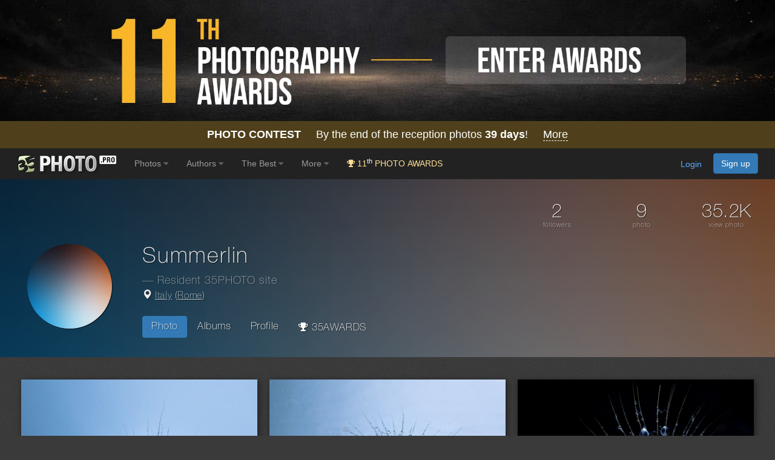

--- FILE ---
content_type: text/html; charset=utf-8
request_url: https://www.google.com/recaptcha/api2/anchor?ar=1&k=6LdUgIoUAAAAAH_SCEapGU3gnyBnaXR0IcKKFd-F&co=aHR0cHM6Ly8zNXBob3RvLnBybzo0NDM.&hl=en&v=PoyoqOPhxBO7pBk68S4YbpHZ&size=invisible&anchor-ms=20000&execute-ms=30000&cb=g365yjwd7v8n
body_size: 48648
content:
<!DOCTYPE HTML><html dir="ltr" lang="en"><head><meta http-equiv="Content-Type" content="text/html; charset=UTF-8">
<meta http-equiv="X-UA-Compatible" content="IE=edge">
<title>reCAPTCHA</title>
<style type="text/css">
/* cyrillic-ext */
@font-face {
  font-family: 'Roboto';
  font-style: normal;
  font-weight: 400;
  font-stretch: 100%;
  src: url(//fonts.gstatic.com/s/roboto/v48/KFO7CnqEu92Fr1ME7kSn66aGLdTylUAMa3GUBHMdazTgWw.woff2) format('woff2');
  unicode-range: U+0460-052F, U+1C80-1C8A, U+20B4, U+2DE0-2DFF, U+A640-A69F, U+FE2E-FE2F;
}
/* cyrillic */
@font-face {
  font-family: 'Roboto';
  font-style: normal;
  font-weight: 400;
  font-stretch: 100%;
  src: url(//fonts.gstatic.com/s/roboto/v48/KFO7CnqEu92Fr1ME7kSn66aGLdTylUAMa3iUBHMdazTgWw.woff2) format('woff2');
  unicode-range: U+0301, U+0400-045F, U+0490-0491, U+04B0-04B1, U+2116;
}
/* greek-ext */
@font-face {
  font-family: 'Roboto';
  font-style: normal;
  font-weight: 400;
  font-stretch: 100%;
  src: url(//fonts.gstatic.com/s/roboto/v48/KFO7CnqEu92Fr1ME7kSn66aGLdTylUAMa3CUBHMdazTgWw.woff2) format('woff2');
  unicode-range: U+1F00-1FFF;
}
/* greek */
@font-face {
  font-family: 'Roboto';
  font-style: normal;
  font-weight: 400;
  font-stretch: 100%;
  src: url(//fonts.gstatic.com/s/roboto/v48/KFO7CnqEu92Fr1ME7kSn66aGLdTylUAMa3-UBHMdazTgWw.woff2) format('woff2');
  unicode-range: U+0370-0377, U+037A-037F, U+0384-038A, U+038C, U+038E-03A1, U+03A3-03FF;
}
/* math */
@font-face {
  font-family: 'Roboto';
  font-style: normal;
  font-weight: 400;
  font-stretch: 100%;
  src: url(//fonts.gstatic.com/s/roboto/v48/KFO7CnqEu92Fr1ME7kSn66aGLdTylUAMawCUBHMdazTgWw.woff2) format('woff2');
  unicode-range: U+0302-0303, U+0305, U+0307-0308, U+0310, U+0312, U+0315, U+031A, U+0326-0327, U+032C, U+032F-0330, U+0332-0333, U+0338, U+033A, U+0346, U+034D, U+0391-03A1, U+03A3-03A9, U+03B1-03C9, U+03D1, U+03D5-03D6, U+03F0-03F1, U+03F4-03F5, U+2016-2017, U+2034-2038, U+203C, U+2040, U+2043, U+2047, U+2050, U+2057, U+205F, U+2070-2071, U+2074-208E, U+2090-209C, U+20D0-20DC, U+20E1, U+20E5-20EF, U+2100-2112, U+2114-2115, U+2117-2121, U+2123-214F, U+2190, U+2192, U+2194-21AE, U+21B0-21E5, U+21F1-21F2, U+21F4-2211, U+2213-2214, U+2216-22FF, U+2308-230B, U+2310, U+2319, U+231C-2321, U+2336-237A, U+237C, U+2395, U+239B-23B7, U+23D0, U+23DC-23E1, U+2474-2475, U+25AF, U+25B3, U+25B7, U+25BD, U+25C1, U+25CA, U+25CC, U+25FB, U+266D-266F, U+27C0-27FF, U+2900-2AFF, U+2B0E-2B11, U+2B30-2B4C, U+2BFE, U+3030, U+FF5B, U+FF5D, U+1D400-1D7FF, U+1EE00-1EEFF;
}
/* symbols */
@font-face {
  font-family: 'Roboto';
  font-style: normal;
  font-weight: 400;
  font-stretch: 100%;
  src: url(//fonts.gstatic.com/s/roboto/v48/KFO7CnqEu92Fr1ME7kSn66aGLdTylUAMaxKUBHMdazTgWw.woff2) format('woff2');
  unicode-range: U+0001-000C, U+000E-001F, U+007F-009F, U+20DD-20E0, U+20E2-20E4, U+2150-218F, U+2190, U+2192, U+2194-2199, U+21AF, U+21E6-21F0, U+21F3, U+2218-2219, U+2299, U+22C4-22C6, U+2300-243F, U+2440-244A, U+2460-24FF, U+25A0-27BF, U+2800-28FF, U+2921-2922, U+2981, U+29BF, U+29EB, U+2B00-2BFF, U+4DC0-4DFF, U+FFF9-FFFB, U+10140-1018E, U+10190-1019C, U+101A0, U+101D0-101FD, U+102E0-102FB, U+10E60-10E7E, U+1D2C0-1D2D3, U+1D2E0-1D37F, U+1F000-1F0FF, U+1F100-1F1AD, U+1F1E6-1F1FF, U+1F30D-1F30F, U+1F315, U+1F31C, U+1F31E, U+1F320-1F32C, U+1F336, U+1F378, U+1F37D, U+1F382, U+1F393-1F39F, U+1F3A7-1F3A8, U+1F3AC-1F3AF, U+1F3C2, U+1F3C4-1F3C6, U+1F3CA-1F3CE, U+1F3D4-1F3E0, U+1F3ED, U+1F3F1-1F3F3, U+1F3F5-1F3F7, U+1F408, U+1F415, U+1F41F, U+1F426, U+1F43F, U+1F441-1F442, U+1F444, U+1F446-1F449, U+1F44C-1F44E, U+1F453, U+1F46A, U+1F47D, U+1F4A3, U+1F4B0, U+1F4B3, U+1F4B9, U+1F4BB, U+1F4BF, U+1F4C8-1F4CB, U+1F4D6, U+1F4DA, U+1F4DF, U+1F4E3-1F4E6, U+1F4EA-1F4ED, U+1F4F7, U+1F4F9-1F4FB, U+1F4FD-1F4FE, U+1F503, U+1F507-1F50B, U+1F50D, U+1F512-1F513, U+1F53E-1F54A, U+1F54F-1F5FA, U+1F610, U+1F650-1F67F, U+1F687, U+1F68D, U+1F691, U+1F694, U+1F698, U+1F6AD, U+1F6B2, U+1F6B9-1F6BA, U+1F6BC, U+1F6C6-1F6CF, U+1F6D3-1F6D7, U+1F6E0-1F6EA, U+1F6F0-1F6F3, U+1F6F7-1F6FC, U+1F700-1F7FF, U+1F800-1F80B, U+1F810-1F847, U+1F850-1F859, U+1F860-1F887, U+1F890-1F8AD, U+1F8B0-1F8BB, U+1F8C0-1F8C1, U+1F900-1F90B, U+1F93B, U+1F946, U+1F984, U+1F996, U+1F9E9, U+1FA00-1FA6F, U+1FA70-1FA7C, U+1FA80-1FA89, U+1FA8F-1FAC6, U+1FACE-1FADC, U+1FADF-1FAE9, U+1FAF0-1FAF8, U+1FB00-1FBFF;
}
/* vietnamese */
@font-face {
  font-family: 'Roboto';
  font-style: normal;
  font-weight: 400;
  font-stretch: 100%;
  src: url(//fonts.gstatic.com/s/roboto/v48/KFO7CnqEu92Fr1ME7kSn66aGLdTylUAMa3OUBHMdazTgWw.woff2) format('woff2');
  unicode-range: U+0102-0103, U+0110-0111, U+0128-0129, U+0168-0169, U+01A0-01A1, U+01AF-01B0, U+0300-0301, U+0303-0304, U+0308-0309, U+0323, U+0329, U+1EA0-1EF9, U+20AB;
}
/* latin-ext */
@font-face {
  font-family: 'Roboto';
  font-style: normal;
  font-weight: 400;
  font-stretch: 100%;
  src: url(//fonts.gstatic.com/s/roboto/v48/KFO7CnqEu92Fr1ME7kSn66aGLdTylUAMa3KUBHMdazTgWw.woff2) format('woff2');
  unicode-range: U+0100-02BA, U+02BD-02C5, U+02C7-02CC, U+02CE-02D7, U+02DD-02FF, U+0304, U+0308, U+0329, U+1D00-1DBF, U+1E00-1E9F, U+1EF2-1EFF, U+2020, U+20A0-20AB, U+20AD-20C0, U+2113, U+2C60-2C7F, U+A720-A7FF;
}
/* latin */
@font-face {
  font-family: 'Roboto';
  font-style: normal;
  font-weight: 400;
  font-stretch: 100%;
  src: url(//fonts.gstatic.com/s/roboto/v48/KFO7CnqEu92Fr1ME7kSn66aGLdTylUAMa3yUBHMdazQ.woff2) format('woff2');
  unicode-range: U+0000-00FF, U+0131, U+0152-0153, U+02BB-02BC, U+02C6, U+02DA, U+02DC, U+0304, U+0308, U+0329, U+2000-206F, U+20AC, U+2122, U+2191, U+2193, U+2212, U+2215, U+FEFF, U+FFFD;
}
/* cyrillic-ext */
@font-face {
  font-family: 'Roboto';
  font-style: normal;
  font-weight: 500;
  font-stretch: 100%;
  src: url(//fonts.gstatic.com/s/roboto/v48/KFO7CnqEu92Fr1ME7kSn66aGLdTylUAMa3GUBHMdazTgWw.woff2) format('woff2');
  unicode-range: U+0460-052F, U+1C80-1C8A, U+20B4, U+2DE0-2DFF, U+A640-A69F, U+FE2E-FE2F;
}
/* cyrillic */
@font-face {
  font-family: 'Roboto';
  font-style: normal;
  font-weight: 500;
  font-stretch: 100%;
  src: url(//fonts.gstatic.com/s/roboto/v48/KFO7CnqEu92Fr1ME7kSn66aGLdTylUAMa3iUBHMdazTgWw.woff2) format('woff2');
  unicode-range: U+0301, U+0400-045F, U+0490-0491, U+04B0-04B1, U+2116;
}
/* greek-ext */
@font-face {
  font-family: 'Roboto';
  font-style: normal;
  font-weight: 500;
  font-stretch: 100%;
  src: url(//fonts.gstatic.com/s/roboto/v48/KFO7CnqEu92Fr1ME7kSn66aGLdTylUAMa3CUBHMdazTgWw.woff2) format('woff2');
  unicode-range: U+1F00-1FFF;
}
/* greek */
@font-face {
  font-family: 'Roboto';
  font-style: normal;
  font-weight: 500;
  font-stretch: 100%;
  src: url(//fonts.gstatic.com/s/roboto/v48/KFO7CnqEu92Fr1ME7kSn66aGLdTylUAMa3-UBHMdazTgWw.woff2) format('woff2');
  unicode-range: U+0370-0377, U+037A-037F, U+0384-038A, U+038C, U+038E-03A1, U+03A3-03FF;
}
/* math */
@font-face {
  font-family: 'Roboto';
  font-style: normal;
  font-weight: 500;
  font-stretch: 100%;
  src: url(//fonts.gstatic.com/s/roboto/v48/KFO7CnqEu92Fr1ME7kSn66aGLdTylUAMawCUBHMdazTgWw.woff2) format('woff2');
  unicode-range: U+0302-0303, U+0305, U+0307-0308, U+0310, U+0312, U+0315, U+031A, U+0326-0327, U+032C, U+032F-0330, U+0332-0333, U+0338, U+033A, U+0346, U+034D, U+0391-03A1, U+03A3-03A9, U+03B1-03C9, U+03D1, U+03D5-03D6, U+03F0-03F1, U+03F4-03F5, U+2016-2017, U+2034-2038, U+203C, U+2040, U+2043, U+2047, U+2050, U+2057, U+205F, U+2070-2071, U+2074-208E, U+2090-209C, U+20D0-20DC, U+20E1, U+20E5-20EF, U+2100-2112, U+2114-2115, U+2117-2121, U+2123-214F, U+2190, U+2192, U+2194-21AE, U+21B0-21E5, U+21F1-21F2, U+21F4-2211, U+2213-2214, U+2216-22FF, U+2308-230B, U+2310, U+2319, U+231C-2321, U+2336-237A, U+237C, U+2395, U+239B-23B7, U+23D0, U+23DC-23E1, U+2474-2475, U+25AF, U+25B3, U+25B7, U+25BD, U+25C1, U+25CA, U+25CC, U+25FB, U+266D-266F, U+27C0-27FF, U+2900-2AFF, U+2B0E-2B11, U+2B30-2B4C, U+2BFE, U+3030, U+FF5B, U+FF5D, U+1D400-1D7FF, U+1EE00-1EEFF;
}
/* symbols */
@font-face {
  font-family: 'Roboto';
  font-style: normal;
  font-weight: 500;
  font-stretch: 100%;
  src: url(//fonts.gstatic.com/s/roboto/v48/KFO7CnqEu92Fr1ME7kSn66aGLdTylUAMaxKUBHMdazTgWw.woff2) format('woff2');
  unicode-range: U+0001-000C, U+000E-001F, U+007F-009F, U+20DD-20E0, U+20E2-20E4, U+2150-218F, U+2190, U+2192, U+2194-2199, U+21AF, U+21E6-21F0, U+21F3, U+2218-2219, U+2299, U+22C4-22C6, U+2300-243F, U+2440-244A, U+2460-24FF, U+25A0-27BF, U+2800-28FF, U+2921-2922, U+2981, U+29BF, U+29EB, U+2B00-2BFF, U+4DC0-4DFF, U+FFF9-FFFB, U+10140-1018E, U+10190-1019C, U+101A0, U+101D0-101FD, U+102E0-102FB, U+10E60-10E7E, U+1D2C0-1D2D3, U+1D2E0-1D37F, U+1F000-1F0FF, U+1F100-1F1AD, U+1F1E6-1F1FF, U+1F30D-1F30F, U+1F315, U+1F31C, U+1F31E, U+1F320-1F32C, U+1F336, U+1F378, U+1F37D, U+1F382, U+1F393-1F39F, U+1F3A7-1F3A8, U+1F3AC-1F3AF, U+1F3C2, U+1F3C4-1F3C6, U+1F3CA-1F3CE, U+1F3D4-1F3E0, U+1F3ED, U+1F3F1-1F3F3, U+1F3F5-1F3F7, U+1F408, U+1F415, U+1F41F, U+1F426, U+1F43F, U+1F441-1F442, U+1F444, U+1F446-1F449, U+1F44C-1F44E, U+1F453, U+1F46A, U+1F47D, U+1F4A3, U+1F4B0, U+1F4B3, U+1F4B9, U+1F4BB, U+1F4BF, U+1F4C8-1F4CB, U+1F4D6, U+1F4DA, U+1F4DF, U+1F4E3-1F4E6, U+1F4EA-1F4ED, U+1F4F7, U+1F4F9-1F4FB, U+1F4FD-1F4FE, U+1F503, U+1F507-1F50B, U+1F50D, U+1F512-1F513, U+1F53E-1F54A, U+1F54F-1F5FA, U+1F610, U+1F650-1F67F, U+1F687, U+1F68D, U+1F691, U+1F694, U+1F698, U+1F6AD, U+1F6B2, U+1F6B9-1F6BA, U+1F6BC, U+1F6C6-1F6CF, U+1F6D3-1F6D7, U+1F6E0-1F6EA, U+1F6F0-1F6F3, U+1F6F7-1F6FC, U+1F700-1F7FF, U+1F800-1F80B, U+1F810-1F847, U+1F850-1F859, U+1F860-1F887, U+1F890-1F8AD, U+1F8B0-1F8BB, U+1F8C0-1F8C1, U+1F900-1F90B, U+1F93B, U+1F946, U+1F984, U+1F996, U+1F9E9, U+1FA00-1FA6F, U+1FA70-1FA7C, U+1FA80-1FA89, U+1FA8F-1FAC6, U+1FACE-1FADC, U+1FADF-1FAE9, U+1FAF0-1FAF8, U+1FB00-1FBFF;
}
/* vietnamese */
@font-face {
  font-family: 'Roboto';
  font-style: normal;
  font-weight: 500;
  font-stretch: 100%;
  src: url(//fonts.gstatic.com/s/roboto/v48/KFO7CnqEu92Fr1ME7kSn66aGLdTylUAMa3OUBHMdazTgWw.woff2) format('woff2');
  unicode-range: U+0102-0103, U+0110-0111, U+0128-0129, U+0168-0169, U+01A0-01A1, U+01AF-01B0, U+0300-0301, U+0303-0304, U+0308-0309, U+0323, U+0329, U+1EA0-1EF9, U+20AB;
}
/* latin-ext */
@font-face {
  font-family: 'Roboto';
  font-style: normal;
  font-weight: 500;
  font-stretch: 100%;
  src: url(//fonts.gstatic.com/s/roboto/v48/KFO7CnqEu92Fr1ME7kSn66aGLdTylUAMa3KUBHMdazTgWw.woff2) format('woff2');
  unicode-range: U+0100-02BA, U+02BD-02C5, U+02C7-02CC, U+02CE-02D7, U+02DD-02FF, U+0304, U+0308, U+0329, U+1D00-1DBF, U+1E00-1E9F, U+1EF2-1EFF, U+2020, U+20A0-20AB, U+20AD-20C0, U+2113, U+2C60-2C7F, U+A720-A7FF;
}
/* latin */
@font-face {
  font-family: 'Roboto';
  font-style: normal;
  font-weight: 500;
  font-stretch: 100%;
  src: url(//fonts.gstatic.com/s/roboto/v48/KFO7CnqEu92Fr1ME7kSn66aGLdTylUAMa3yUBHMdazQ.woff2) format('woff2');
  unicode-range: U+0000-00FF, U+0131, U+0152-0153, U+02BB-02BC, U+02C6, U+02DA, U+02DC, U+0304, U+0308, U+0329, U+2000-206F, U+20AC, U+2122, U+2191, U+2193, U+2212, U+2215, U+FEFF, U+FFFD;
}
/* cyrillic-ext */
@font-face {
  font-family: 'Roboto';
  font-style: normal;
  font-weight: 900;
  font-stretch: 100%;
  src: url(//fonts.gstatic.com/s/roboto/v48/KFO7CnqEu92Fr1ME7kSn66aGLdTylUAMa3GUBHMdazTgWw.woff2) format('woff2');
  unicode-range: U+0460-052F, U+1C80-1C8A, U+20B4, U+2DE0-2DFF, U+A640-A69F, U+FE2E-FE2F;
}
/* cyrillic */
@font-face {
  font-family: 'Roboto';
  font-style: normal;
  font-weight: 900;
  font-stretch: 100%;
  src: url(//fonts.gstatic.com/s/roboto/v48/KFO7CnqEu92Fr1ME7kSn66aGLdTylUAMa3iUBHMdazTgWw.woff2) format('woff2');
  unicode-range: U+0301, U+0400-045F, U+0490-0491, U+04B0-04B1, U+2116;
}
/* greek-ext */
@font-face {
  font-family: 'Roboto';
  font-style: normal;
  font-weight: 900;
  font-stretch: 100%;
  src: url(//fonts.gstatic.com/s/roboto/v48/KFO7CnqEu92Fr1ME7kSn66aGLdTylUAMa3CUBHMdazTgWw.woff2) format('woff2');
  unicode-range: U+1F00-1FFF;
}
/* greek */
@font-face {
  font-family: 'Roboto';
  font-style: normal;
  font-weight: 900;
  font-stretch: 100%;
  src: url(//fonts.gstatic.com/s/roboto/v48/KFO7CnqEu92Fr1ME7kSn66aGLdTylUAMa3-UBHMdazTgWw.woff2) format('woff2');
  unicode-range: U+0370-0377, U+037A-037F, U+0384-038A, U+038C, U+038E-03A1, U+03A3-03FF;
}
/* math */
@font-face {
  font-family: 'Roboto';
  font-style: normal;
  font-weight: 900;
  font-stretch: 100%;
  src: url(//fonts.gstatic.com/s/roboto/v48/KFO7CnqEu92Fr1ME7kSn66aGLdTylUAMawCUBHMdazTgWw.woff2) format('woff2');
  unicode-range: U+0302-0303, U+0305, U+0307-0308, U+0310, U+0312, U+0315, U+031A, U+0326-0327, U+032C, U+032F-0330, U+0332-0333, U+0338, U+033A, U+0346, U+034D, U+0391-03A1, U+03A3-03A9, U+03B1-03C9, U+03D1, U+03D5-03D6, U+03F0-03F1, U+03F4-03F5, U+2016-2017, U+2034-2038, U+203C, U+2040, U+2043, U+2047, U+2050, U+2057, U+205F, U+2070-2071, U+2074-208E, U+2090-209C, U+20D0-20DC, U+20E1, U+20E5-20EF, U+2100-2112, U+2114-2115, U+2117-2121, U+2123-214F, U+2190, U+2192, U+2194-21AE, U+21B0-21E5, U+21F1-21F2, U+21F4-2211, U+2213-2214, U+2216-22FF, U+2308-230B, U+2310, U+2319, U+231C-2321, U+2336-237A, U+237C, U+2395, U+239B-23B7, U+23D0, U+23DC-23E1, U+2474-2475, U+25AF, U+25B3, U+25B7, U+25BD, U+25C1, U+25CA, U+25CC, U+25FB, U+266D-266F, U+27C0-27FF, U+2900-2AFF, U+2B0E-2B11, U+2B30-2B4C, U+2BFE, U+3030, U+FF5B, U+FF5D, U+1D400-1D7FF, U+1EE00-1EEFF;
}
/* symbols */
@font-face {
  font-family: 'Roboto';
  font-style: normal;
  font-weight: 900;
  font-stretch: 100%;
  src: url(//fonts.gstatic.com/s/roboto/v48/KFO7CnqEu92Fr1ME7kSn66aGLdTylUAMaxKUBHMdazTgWw.woff2) format('woff2');
  unicode-range: U+0001-000C, U+000E-001F, U+007F-009F, U+20DD-20E0, U+20E2-20E4, U+2150-218F, U+2190, U+2192, U+2194-2199, U+21AF, U+21E6-21F0, U+21F3, U+2218-2219, U+2299, U+22C4-22C6, U+2300-243F, U+2440-244A, U+2460-24FF, U+25A0-27BF, U+2800-28FF, U+2921-2922, U+2981, U+29BF, U+29EB, U+2B00-2BFF, U+4DC0-4DFF, U+FFF9-FFFB, U+10140-1018E, U+10190-1019C, U+101A0, U+101D0-101FD, U+102E0-102FB, U+10E60-10E7E, U+1D2C0-1D2D3, U+1D2E0-1D37F, U+1F000-1F0FF, U+1F100-1F1AD, U+1F1E6-1F1FF, U+1F30D-1F30F, U+1F315, U+1F31C, U+1F31E, U+1F320-1F32C, U+1F336, U+1F378, U+1F37D, U+1F382, U+1F393-1F39F, U+1F3A7-1F3A8, U+1F3AC-1F3AF, U+1F3C2, U+1F3C4-1F3C6, U+1F3CA-1F3CE, U+1F3D4-1F3E0, U+1F3ED, U+1F3F1-1F3F3, U+1F3F5-1F3F7, U+1F408, U+1F415, U+1F41F, U+1F426, U+1F43F, U+1F441-1F442, U+1F444, U+1F446-1F449, U+1F44C-1F44E, U+1F453, U+1F46A, U+1F47D, U+1F4A3, U+1F4B0, U+1F4B3, U+1F4B9, U+1F4BB, U+1F4BF, U+1F4C8-1F4CB, U+1F4D6, U+1F4DA, U+1F4DF, U+1F4E3-1F4E6, U+1F4EA-1F4ED, U+1F4F7, U+1F4F9-1F4FB, U+1F4FD-1F4FE, U+1F503, U+1F507-1F50B, U+1F50D, U+1F512-1F513, U+1F53E-1F54A, U+1F54F-1F5FA, U+1F610, U+1F650-1F67F, U+1F687, U+1F68D, U+1F691, U+1F694, U+1F698, U+1F6AD, U+1F6B2, U+1F6B9-1F6BA, U+1F6BC, U+1F6C6-1F6CF, U+1F6D3-1F6D7, U+1F6E0-1F6EA, U+1F6F0-1F6F3, U+1F6F7-1F6FC, U+1F700-1F7FF, U+1F800-1F80B, U+1F810-1F847, U+1F850-1F859, U+1F860-1F887, U+1F890-1F8AD, U+1F8B0-1F8BB, U+1F8C0-1F8C1, U+1F900-1F90B, U+1F93B, U+1F946, U+1F984, U+1F996, U+1F9E9, U+1FA00-1FA6F, U+1FA70-1FA7C, U+1FA80-1FA89, U+1FA8F-1FAC6, U+1FACE-1FADC, U+1FADF-1FAE9, U+1FAF0-1FAF8, U+1FB00-1FBFF;
}
/* vietnamese */
@font-face {
  font-family: 'Roboto';
  font-style: normal;
  font-weight: 900;
  font-stretch: 100%;
  src: url(//fonts.gstatic.com/s/roboto/v48/KFO7CnqEu92Fr1ME7kSn66aGLdTylUAMa3OUBHMdazTgWw.woff2) format('woff2');
  unicode-range: U+0102-0103, U+0110-0111, U+0128-0129, U+0168-0169, U+01A0-01A1, U+01AF-01B0, U+0300-0301, U+0303-0304, U+0308-0309, U+0323, U+0329, U+1EA0-1EF9, U+20AB;
}
/* latin-ext */
@font-face {
  font-family: 'Roboto';
  font-style: normal;
  font-weight: 900;
  font-stretch: 100%;
  src: url(//fonts.gstatic.com/s/roboto/v48/KFO7CnqEu92Fr1ME7kSn66aGLdTylUAMa3KUBHMdazTgWw.woff2) format('woff2');
  unicode-range: U+0100-02BA, U+02BD-02C5, U+02C7-02CC, U+02CE-02D7, U+02DD-02FF, U+0304, U+0308, U+0329, U+1D00-1DBF, U+1E00-1E9F, U+1EF2-1EFF, U+2020, U+20A0-20AB, U+20AD-20C0, U+2113, U+2C60-2C7F, U+A720-A7FF;
}
/* latin */
@font-face {
  font-family: 'Roboto';
  font-style: normal;
  font-weight: 900;
  font-stretch: 100%;
  src: url(//fonts.gstatic.com/s/roboto/v48/KFO7CnqEu92Fr1ME7kSn66aGLdTylUAMa3yUBHMdazQ.woff2) format('woff2');
  unicode-range: U+0000-00FF, U+0131, U+0152-0153, U+02BB-02BC, U+02C6, U+02DA, U+02DC, U+0304, U+0308, U+0329, U+2000-206F, U+20AC, U+2122, U+2191, U+2193, U+2212, U+2215, U+FEFF, U+FFFD;
}

</style>
<link rel="stylesheet" type="text/css" href="https://www.gstatic.com/recaptcha/releases/PoyoqOPhxBO7pBk68S4YbpHZ/styles__ltr.css">
<script nonce="nSdtCIx9uNP1WhqEu1Foeg" type="text/javascript">window['__recaptcha_api'] = 'https://www.google.com/recaptcha/api2/';</script>
<script type="text/javascript" src="https://www.gstatic.com/recaptcha/releases/PoyoqOPhxBO7pBk68S4YbpHZ/recaptcha__en.js" nonce="nSdtCIx9uNP1WhqEu1Foeg">
      
    </script></head>
<body><div id="rc-anchor-alert" class="rc-anchor-alert"></div>
<input type="hidden" id="recaptcha-token" value="[base64]">
<script type="text/javascript" nonce="nSdtCIx9uNP1WhqEu1Foeg">
      recaptcha.anchor.Main.init("[\x22ainput\x22,[\x22bgdata\x22,\x22\x22,\[base64]/[base64]/[base64]/[base64]/[base64]/[base64]/[base64]/[base64]/[base64]/[base64]\\u003d\x22,\[base64]\\u003d\x22,\x22e8K5esOvZ8KHTMOUXDBqJsKCfcOVRH90w6jCij7CiGnCiBzCoVDDkWhcw6YkAcOSUHEvwo/[base64]/CnHTDkmvDgcO9WRQqfMKJw4V3w5TDslPDvMOqE8KiaA7Dpn7DucKSI8OMCVkRw6gtcMOVwp4+G8OlCDcbwpvCncO3wrpDwqYGQX7DrlgIwrrDjsKiwq7DpsKNwqRdADPCkcKoN34zwqnDkMKWJSEIIcOhwoHCnhrDqcOVRGQ5wo3CosKpAMOqU0DCoMONw7/DkMKMw4HDu251w6lmUC55w5tFcEkqE0TDm8O1K2nChFfCi3LDpMObCHbCocK+PhDCoG/Cj0FIPMODwpfCn3DDtW0FAU7DkWfDq8KMwrI5GkYHVsORUMKBwp/CpsOHHBzDmhTDqcO8KcOQwp3DgsKHcGbDl2DDjzxIwrzCpcO+IMOuczh2Y27CgsKKJMOSJMKzE3nCksK9NsK9eTHDqS/DlcOxAMKwwpdPwpPCm8Otw4DDshwzP2nDvVE3wq3CusKsRcKnwoTDkxbCpcKOwpDDncK5KWTCpcOWLH0tw4k5CkbCo8OHw53DkcOLOXhFw7wrw7fDk0Few6cwakrCugh5w4/DqUHDghHDhcK4XjHDvsOPwrjDnsK8w5Y2Tx0Zw7ELMcOwc8OUN3rCpMKzwpjCuMO6MMOxwqs5DcOkwpPCu8K6w4RuFcKEU8KJTRXCrcOjwqEuwq5dwpvDj2fCrsOcw6PChiLDocKjwrjDqsKBMsOwT0pCw4DCuQ4oUsKkwo/Dh8KPw6rCssKJccKvw4HDlsKxGcO7wrjDjMK5wqPDo0EtG0cgw6/CohPCoUAww6YjDyhXwo8vdsOTwrkvwpHDhsKmJcK4FV5se3PCgcOAMQ95bsK0wqgKD8OOw43DnU4lfcKsE8ONw7bDtSLDvMOlw5lLGcOLw6LDqRJ9wrPCtsO2wrcMETtYUMOebQDCq34/[base64]/DvzXConvCiMKYw6dreEVpM8KpwrjDgFLDnsKsHD3DhUEuwpbChcO9wpYQwoPDsMKUworDpSnDu0sSUGfCojUBN8KiesOlw5EuTsKAbMOlNVElw4vChcOWTBfCo8K2wrgNf3/Do8Oew5BJwrYVK8OjAMKkJjrCv2VKC8Ktw4DDpjEhdcOFEsOCw54DWMKywrAtIFwkwpkVLkDCmcOUw6ZxZ1nDui9lKjjDjBwgVcO/wqPCsSgLwpvDpsKzw7EmM8Kkw57DgMOXE8OXw5fDvTDCi08Ea8ODwoMXw7BrAsKxwr06SsKvw5fChFxFHhPDhB8wQSZrw7fDsEnCssKFw7bDjWp/FsKpWC3CjXvDvw7DoSnDhTbDl8Kgw5HDoiJRwrQ5GMKTwqnCqmbCrMOBcsOnw6zDgDceQELDocOwwpnDuE0sHl7Dh8K/YMKlw7t5wpnDnMKddn3CskvDozPCq8KowozDjWpxV8KUC8OYN8KtwrhiwqrCrSjDj8OOw7kAIcKMTcKNXcKjUsO4w7hkw7FcwpteecOZwonDk8Kvw6xWwoXDlcOdw7ddw5cYwrMMw6TDvnB7w6o3w6LDi8K/[base64]/w651woLCs8OUw5YuwrfClSofYcOMw4RBUEY3ezg0bEFvf8KJw48GVz3DuxzCqikBQUXCt8O8w5h5b1hvwpEtX0Q/DRVzw4RWw7EGwq4uw7/CvUHDoFLCsx/Cjz7DrhxyOW45ZVjCqw9/HcOuwojDimzCncO4b8O0O8KDwpjDpcKfBsK/w6FjwpTDgQvCuMOcXyMCTxEjwro4KgQXw5Ysw6BgCMKnTcKcwqQYOBXDlybDs0PCm8Oow4hJY0tLwpfCtcKmNMO7PMK6wozCh8OEb2xYDGjDoCfCgMOkGcKdZcK/MRfCicKlfMKtc8KrIsONw5jDoCvDiV8LRcOiwqfCoAjDgBk8wpHDpMOfw4jCvsKSOHrCssKwwpgMw7fCm8Ozw7bDmm/DnsK9wrLDjiHCh8Kew5HDhljDhcKdbRXCh8K0woHDhmrDtDPDmT48w4F1GMO4YMONwoLCoiHCocOCw5t0f8KWwpLCucK2TU4IwqjDv1vCjcKFwqJcwpofEsK7IsKOEcO5WQkjwqhADMK1wo/CgULCjTBWwrHClsK1OcKjw6kCVcKRUxgwwpVYwrIYeMKvMcK8WsOGcVNQwrzClsOWFFU8bHdUNl1wQEDDsVckJsOMVMOYwofDvcK2czZVcMObSBpxfcK9w7XDiAxuwrd7UTjCn21fWHHDocOUw6/Dn8KJKCLCuVltFiPCglXDocKIEEHCrXEXwpvDh8Kkw4bDqBHDp2kFw6HCkMOVwooXw5zDncOfUcOKKsKBw6zCrMOrPBoKJHTCqsOBI8OCwqoDDcK/DnXDlMOHMMK8Hx7DokfCvsO3w5rCoELCp8KCL8OQw5fCjT0NCR/[base64]/DpGsJw7UiwrLCvnh5woVhwpUbH0nDlGteCUBOw7jDvsObGMKPM0/CsMO/wrZ9w5jDtMO8KcKrwpBbw6QLH30Vw4x/PE3CrxvClybDhFzDnDzDg2ZPw5bCjRvDvsO+w4LCnCvDsMOiYC4uwqZxwp98wqHDm8O7TSpuwp82wopHcMKUBsO4XcOzRmVqUsKUaTbDlMOMa8KqcD1zwrrDqsOKw6/[base64]/[base64]/Ci13DkMOnQMOQw7PDlsO2IjVhwozDpMOtcl3DnlMqw7fDpSonwq0BBVzDrFxGwqsXGiXDlxnDqk/[base64]/ChMKnLcK5YhddUsKqKjXDhcOPwokvVBvDg1nCnRjCnsO+wpPDlSfCvzLCgcOjwokBw4pzwpU/wp7CusKCw63ClQVdw71NTi7Dt8KRwo02Q1hDJ35JSzzDscKscnMGKz4WR8OUM8ORC8KDdxHDsMOCNArClMKJDsK1w7vDkh1ZDBUcwoM7ZcOywrTDjB1eCsKoVCHDgcOWwo0Hw7B/BMOnDEPDmxTDlQU0w6t4w5LDi8KTwpbCg3wkfUFKX8KRKsObIsK2w6zDixwTwqnChsO2Ly0cdcOlWMOnwpjDv8KkHjLDg8Kjw7I4w7AvbSbDh8KSRSrCoXBkwpnCm8KiWcO+wp7Cl1EfwoHDh8OcFcOvFMOqwqYxJHnClT8fSWAbwq3Coy0MfMK/w43Cgx3Dr8OZwqwEPALCq0TCqcOSwrpLJkFdwqInSETCoiDCsMO/[base64]/CrxQTBcOFFDjCi27DqFQMwqJleVXDrg1Hw70xWAnDkXHDp8K6XBTDo2jDsTPDnsOHEg8XPkFmwplkwoRowpMmaiVlw4vClMKqw6PDoDY6wqoewqzCg8Opw7o7woDDt8O3byYywrJKNz5cw7bDl0c/[base64]/DpcOgw6HCoEjCm07Cg8KCw7kVw4VJwq1sVTMPw4nDpMKxw5wWw6zDksOcYsOQw4puX8ObwqcPAVzDpk1ew4Ecw7QCw5Ulw4jChcO2JB/CikDDuzXCgSDDg8KPw5fCt8O6fMO6Q8O6Z1Zew6Ztw7nCh3rDhcO+CsO9w6Fmw43DnhteNj7DqgPCsyVOwrXDvjQkLR/[base64]/DvsKVP8O1w7bCois7UMOSwpzCo8O3b1nDkk5/FcOfJ3c0w4nDgsOVfU/Dqm8XUsO5wrpqVHBwJTDDksK8w4xtbMOiM1PCjj3Cv8K9w6NewpF1wqvCvF/DhXhqwrLCisOvw7lPCMKLDsOgExfDtcK5elpMwr9+IloNQ0DCnMKzwqAYb0hkLcO3wrLCrF3CicKGwqdUwoobwojDlMORGwNvBMOeABzDvQHDusOxwrVALEfCosKFf1XDv8Orw44xw7Q3wqcCAX/DnsKVK8KSSsK9eXhowrTDoF5qIQzCvXdhLMK5EjZvwqnCjsKdGE/[base64]/DoMOswq91w4RtZ8KUwqhPayIqVcOkJ3FIPMKrwogVw5LCogjDsVTDk3HDlcKgwrzCuEzDncKNwojDvWDDp8Khw5DCqSNkw5EKw6N/wpc5dm8pO8KIw6kewqHDicOgw63DisKveT/[base64]/[base64]/CojMfwoEFQsKzw4zDv8KnZsKdFAXDu8Kvw77DoD0lcWguwowBMcKJAcK2cDPCvMKUw6HDucOHJsOEdQEHGkwaw5XCtS0Ww5rDolvCh3I2woPCicOpw43DiCnDrcObBGckPsKHw4jDold0wovDmsOKw5DDgsOHFGzClWJ/dgB8L1HCnXDCqTTDpEQpw7Yzw4zDucOwGUgkw4fCm8OOw7khbHbDg8KhDMK2ZcOpE8KXw4ljFGErw5NGw4/CnUHDpsKLTcKbw4bDgsKcw43Dii98cnRRw6JwGMK+w6cFDSHDtTvCrsK1w5nDuMKJw7jCn8K/[base64]/w7ssaRfCj0rDh8OawpAdecOfecK2BSDDoMK3wpARwpbCnhTDjVzCjMKYw5R3w4UgecK/woPDu8OyB8K2TMO3wprDnXEgwphFVS9vwrouwrM4wrYwahYcwrHCmAsRdsK6wqZDw6LDsR7Cvwo0UHPDmlzCosOVwrB5wqrCnhfDt8OcwqzCjMOPZAlWwqLCi8OaVcObw6XDlx/CiV3Cn8KXw5vDnsK4GkLDtEHCtV3CmcKiMcO5UkhEd3U4wovCry9tw6bDlMOwUsOww4rDnmJOw4d/e8KYwoIgNG9VCQfCtV/CrU1rYMO8w6h8bcOVwoE2fT3CkmtXw4HDpcKOIMKmVcKPdMOIwpnChcKlwrxlwrZ1SMKqWE/CnE1MwrnDiTXDrkkqw5IBEMOVwrpswovDn8OBwqJRZzYMw6/[base64]/Cmy/DusODw6AYwqYQw7o0bwbChTLCqsKow4RFwrR4QF4gwpM8OMOqTMO2QcORwq52w7nDoiw/w7PDtMKQXhnCtsKmw6djwrvCkcKmVsOBXlnCqzzDnDjDoj/Cth/DplFJwrZQwqLDtcO5w7w7wqUhHcKYCjt+w4zCr8Oxw6fDuWJSwpxFw4LCtcOFw5Bwb13Ck8KTTMKCw7MJw4DCsMKMS8KfMG9nw40fDHolwoDDkVnDoRbCrsK/w6Y8Cn3DrsKKC8OMwqchfWHCpsKAPMKnwoDCt8OfTMKWEzsnZ8O/[base64]/[base64]/[base64]/[base64]/CscOtPS/Cox7Cm8KSBsKkLGTCpMOpAMOdwqJ3Cn0hA8O7wpVLw77CphkywqbCosKdMsKMwrctw6gyHMOWIirClMKwIcK8MiJUw43CpMKsOMOhw6sCwopyajlfw6/DhDo9N8KLAsKDbnMYwpwJw5zCu8OLDsOUwphpE8OlJsKCaCRTw5/ChsOaKMObDcKEeMO6Y8OwTMKeNG0PO8KuwroHw6fDmcK4w4FIPD3ClcOVw53CjxBVCzBowobChEcIw77DqV/DgcKtwqkEKS7Ck8KDDQXDi8OiWXPCrQjCvlxve8KKw4/[base64]/[base64]/[base64]/[base64]/DncKfwptacsOiwrnDv8OyPCzCoELDgcK5w6Rvw7QPw55tE2XCrzJ0w6gTfTfCksOqFsO4UDrCkUYjY8O2wpU2NlIKNsKAw5HCnR5swoPDt8KJw73DusOhJR9WX8Kawo7ClsO/[base64]/[base64]/CnMORw5VTw5rDicKNe8Obw5LDqcOMw48kw67Ch8OUNm7Cu0cDwqPClMOHVEpBLcOfGW/[base64]/DqRVIwqjCkEtJwozCmSkrwqoHw74UwoUGw7Mtw68+cMKhwrLDuU3Ck8ORFcKxTsKhwojCtBF/dy8Qd8Kew5bCrsOWA8KSwrVZw4MvcB8Zw5nCkUZDwqTCqQMfw73Dn3cIw680w57ClRMjwqxaw6LCl8KfLUHDli0JOcKjTcKJwojCgcOnQD4vCMOXw5vChhnDq8KVw7rDlsOnZcKYRT0QZTJcw6XCtFI7w5jDs8Kjw5t9wqFIwo7ClA/[base64]/[base64]/Dp37DicOdEMK4HijCnQ9IAcO4wrQ3HsORwqccJcKowo5yw4VXDsOewpPDv8KffWYjw6bDqsKMHjvDv3HCpcKKKRHDigpkCFpVw5/CuHPDnQbDtxFJf3DDryzCuHJQahwsw7DDtsO4PFvDjRtHSwpkbcK/wrXDtQ44w7gDwq0/w7oTwr/[base64]/wplxw6N/JcKIw53CvMOywoTDljfDo8Knw6DChsKsVU/[base64]/[base64]/DiAQRwqXCj0zCsVPCpElFwoXCt8K0w6vDtCA8wohSw5NuEcOFwoLCjsOSwqrCj8KJWngswpPCl8K3dQbDrMOgw74Mw6PCu8OAw49QU0LDl8KTNlXCqMKWw6xbdhJKw5xJJsOKw7/CmcOIXXoZwrw0UsOXwpdyASlgw7k9aVXDicKWZQ/Dk3YrccKIwq/CpsOhwp3CvMOFw7h+w7XDh8KswrRiw7TDpcOhwq7CpsOtHDQ4w5/DisOdw4zDgCw9EStOw5/[base64]/CsRjCtMK8DHfDosOLD2pHfnEvCsKuwoPDi3bCt8Ogw6XDvHHDj8ONSzHChxVHwqV9w5JGwoDCtsKww5sPFsKlag/[base64]/CrMOKw54Vwrwvw7DDkzAHEsKrw7rDv2otCcOvRcKsKz7DgsK2RBzCr8KTw7EbwooVbFvCmcK8wrR+R8K8woJ6QsKQU8OiYsK1EAZiwowQwrVvwobDgX3DiUzCusORwoTDssOiPMKkwrLCox/DvMOWAcOGUlMuNCwAI8KywoLChhtdw7/Cg1HCkwnChA5HwrnDrcODwrNuLVcGw47CiHrCiMKMI2EGw6peRMKAw7k0wqdaw5jDlRHDnU1Bw6gLwroSw5LDpMOIwrfDqsKbw6opasKtw6DChCbDpcOPWVvDoXnCr8OvNV3CicKrQlzCnsOUwo8qVyIcw7DCtV5qacKwcsOQwojDoibCrcKGBMOqwr/Dn1RxJSfCuQnDjMKYwrFQwojCjcOkwqDDkwzDmMOGw7TCrhUPwoHDoQXDgcKrMxUPJTTDk8OeUj/DvsKrwpc/w4vCjGYlw41+w47CsAzDrcK8w7/CvMKUQMOEBsOhBMOBDMOfw6t9V8K1w67DnGhpc8O3N8KPRMO9MsKJITXCucKlw7sDTj3CuSHDkcOUw6zCqz5JwokIwpjDiD7CoGJ/woDDrMONw7/DsF4lw5BrKsOnAsORwqMGScKWaRgyw7fChV/Dn8KYwphnNcO9GXgxw4wEw6cUAWDCozRaw5Jkw5NNw5/DvHjCon8bw7LCkSx5OFrCuCh+wpTCoxXDlzbDjcO2ZEoCwpfCmBDDh0zDp8Oxw7bDkcKew5pzw4RvHzzCsEZBw4vDusKlPMKPwrPChcO9wrkMIcKcH8K9wpsew4QmdS8pRx/DtcO3w4jDsSnClmbDumTDr29mcHEcZSfCk8KiZ2Asw6zDpMKMw6BhKcOPwoRMDATCp0Qww7nCpsOIw7LDjEkBfz/[base64]/CtjZrJ8K6wr1ww4jCisKcw4wpwropOMKgfEHDnGJxHcKfMhEPwq7CgsO/QcO8PyEvw5p+SMKkM8KEw4hAw6bCtMOyDTQSw4s0wqDCrCLCssOWVcO5MRfDrMODwoR8w7k+wrXDjG7Cm2Epw54RA33CjH0fDsOkwpHDtVcDw53CmMOHeG4Hw4fCkMKnw6/DlMOGUBxtw5UnwrjCtDAVEBbCmTPCjMORw6zCnClXP8KhWcOXw4LDo0rCqHjCp8KWfVAjw5g/DjbDr8KSdsO7w5nCtRLCt8Kmw6IkQlF+w4TCmMOEwq0xw7XDmXrCggfDv0Erw4rDvsKGw53DqMOHw67CuwAjw609TMKANnbClWHDuG47wpF3LXclV8K0w4hXXWYeMVbCli/CusKgAcOBZErCrB4Twoxcwq7DmV5UwoYQfirCqcKzwoVNw5HCosOPYlw4wqjDosKDw7BFdMOZw7VEwoHDh8OTwrQFw7p/[base64]/CkAPCj2nDqMK4wq0GwoTDisOKwr1fwpjDicKYw63ChMKpRcOydHzDs3F2wprCm8KCw5I/wqLCncK4w6cZDGPCvMO+w7RUwrJYwprDrxRBwrkywqjDu3huwoZcOHLCosKqw6BXbC1dw7DDl8OmPQ1nOsK/wo08w6BpWTdxNcOlwqgBOmBgcjALwp5RXcOCwr5zwp4tw5vDo8KCwp1FGsK0E3TCrsOOw6zCk8OXw7hGB8OZdsOLw5jCvgxgCcKsw5LDtsKPwrctwo7DkTEcI8K6cWcnLcOrw7oNJMOAUMO9LnrCgS5cH8KYCXbDtMOfVB/CssOBwqbDv8KwTsKDwr/Do0jDh8Onw4XDtRXDtGDCqMOGLsKpw48TYTVyw5cJFQpHwonCn8KfwofDtsKswp/CnsOZwptdc8Obw6nCosOTw4sVHQXDmX4nKF0Nw4Eyw6V6wqHCq1DDlmUDMy/DgMODDUzCjyPCtcKRHgDCpcKfw6vCpcKEAUdsKXdxIMKmw60CGT/DmHJLwpTDo0xNw4UFworDrsOmD8OUw47CocKFEW7CmMOJH8KVwrVIwoPDt8KuPUnDq2I4w4bDp0YpU8K/[base64]/[base64]/[base64]/Dr0ZDCsOzwofDq09Kw5xWHcK6wprCj8OSw4xNOsKWOwZuwovDgcKzQsKmbsKmA8Ktw4cXw7zDj3QIw6RvEjQ/w5PDqcOVwr3CmHR7f8OUw6DDkcKceMORMcOldR4nw5Rlw4XDl8KTw6jCg8OwBsKrwr8ewoVTdcOZwofDlnJ/[base64]/ecOGwobDvsKSw5bDhkAZw5AAw6QyI29yVgNAwrfDoS/ChFrCpi3Du3XDhWnDqm/DlcO7w5INBUvCmHBNCMO9woU7wrbDtcKXwp5uw6EzBcOxO8KQwpRUAsKSwpjDpMKsw7Btwo8tw7wdwplLKsKvwpxRCSrCrloow4XDqgzCgsKrwoUtS3bCrD5iwqZnwr0hBcOAbcOuwoV+w4Jawqp/[base64]/w4Ftw59Zwp7DncOgwpLCtzLDrMOtw7FcI8KrFMKBZcKfY0rDg8OGaCVLNiNdw41rwp3Dh8O6wog+w47CnyAGw5/Ck8O5wrDDr8Oywr/CtcKuEsOGOsKPT20QDcOAOcK4JMKjwr8Nwqh/QA8masKyw7oYX8OPw5DDlcO8w7s/PBXDvcOhD8Ojwr7DmnrDnDgqwrk/wpxEwqQxI8KDT8Ohw6wQazzDml3CgynCgsOsWGR4WS1Aw63CsFI5NsOHwoMHwr4/wrPDuHnDgcOKdcKad8KDBMO0wqsrw5s3TkZFAVxqw4JLw7oewqAyagDCksKxX8OFwotUwqHClsOmw53CtGMQwoLCosK8JsO0wonCiMKZMFjCpnbDt8KmwqTDkMKUZMOUGwXDq8Kjwo7DmljCmsOqODXCmcKINm07w7A+w4fDpHTDkUrDssKxw4g8DF/Ctn/CqcKifMOwaMOxU8O/JizDi1JPwoAbQ8OFAABRfwR/wqbCt8K0N23Dq8OOw6vDkMOKcAg/ZWnDqsOSS8OPUw0vLHptwpLCrhttw4/DhMOYAggswpHCjMKjwqRew7AGw4/CgGVnw7UgNzVIwrPDpMKHwo/CjGrDmhNHc8K7J8ORwq/DpsOrw50yH2YjQQAJFsOMScKQOsOzC1rCqcKpZsKgDcK/wpjDgjnCuQE1QXU+w4vDqMOSGxbClsK5FFvCuMKTSxvDhybDjm7CsyLCh8K5w6cCw6rCnVZFIWXCnMOgcMKJwoliTBvCo8K8HBQdwqEAejUgGRopw4vDrMK/wq1Dw53DhsOFA8O7KsKYBBXCi8K/[base64]/EcODaDQZwpcjw4rCiSPDqcKcw5gSwqfDgcK7FsKRDsK5bgl1woBbKhfDkcKHLHBIw7LCqMKPb8ORDjnChU/Cjj8hTsKucMOHTsOdCcOTAsKRPsKyw4DCqRLDrALDg8KMYxjCqFjCoMKEdMKvwpPDnMOywr5mw4rCj0gkOXrCmsK/w5nDrzfDvcKUwrMELcOqEsKzFcKNw51mwp7ClS/CqQfCpWPDnljDgzvDucKkwrRdw4zCu8O6wpZxw6thwpU5wrcLw5nDssKYdBPDoDTCuAHCgcOKJsOAQsKbKMOnacOBGMKlOh9eYw/ChsKBE8O1woU0HQUFAsO2w7liJMOoCsOHVMKRwojDjMO4wr83a8OWPwnCqnjDnm/CqnzCiEhBwoMmH2wMcMKXwqDDtV/DoTYFw6fCu0TDpMOCdcKXwqFVw5nDpMOOwpYDw7nCjcKaw49PwopjwojDjsOGw7jCnT7DuzXCi8OhQwzCksKYEcOPwq7Cu2bClcKGw5ENYsKsw7IcFsOGbcO7w5IWN8KGw4zDlMO1UTnCt2vDn0MVwqUCe1RnNzzDknPCscOUJjgLw6EqwpR5w5/[base64]/IMKkLQwgGMK+w7EzwqPChMO5F8KIL09Bw7zDrkHDkQkvADjCi8KbwopKw7ZpwpzCmVzCtsOhcsOswqMHNsO3IcK1w7/DojAcO8OFfRjCpBbDsBw5XcKow4rDr3wwWMODwqVSAsKDTAvChMKHYcKZcMOfSD/CvMOlTMO7PnUKa3LDksOPBMK+wrUqFHhCwpYzZsKcwrzCtsOkLsKrwpBxUQ/DhGjCkXhpCMKBcsOxw63DhXjDs8KkPcONNmLCs8OBJWM/[base64]/DkMKPw7nDv8OVwrkNwp9JOE4UKMO5w6zDhSvCn3FgGTfDrsO2YsKBwrbDs8KJw4rCqsKpw7HCkxJ7woRaDcKZS8OFw5XCqCQBwq0FYsKxJcOmw5rDncOJwqFAZMKsw5AFMMKCUQlZw73CtsOgwo/DjS84UWUwRsKywo7DgB5Dw7E/e8Ozw6FAc8Kow7vDlXVPwoszwoJzwp0awoDCkF3CpMOhGgnChxvDssOTOH/[base64]/CoE/DqzdxWcOXwobCl8KTDxV+RcK7w6ZPwo/CoFXCoMK+EEYIwosdwpthHcObfV8JS8O5DsOSw6HCk0Biw6hnw7nDoUUXwp4Dw4PDisKbQsKiwq/DgSpkw5hrNj8qw7bDvMKYw6HDmsK+eFfDqjrCssK8ZlAUCCLClMKyCcKFYjVIKzQZLGfDgMO/M1E2FnpYwqfDniLDjsKXw7pAw7nDu2xiwqkcwqxuQ3zDjcOqEMKwwoPDhMKHM8OCd8OkPjlNEw1NLxxWwpzCuEXDlXodJRPDkMK+OU3DkcKvZ0/CoF84RMKpTQ3Dv8Klwo/DnWI9XMK6ZMONwoM5wo/ChMKcfRs+wrjDoMOqwrcMe3nCssKvw5URwpHCgMOZBsKXeBJtwozCkMO/w754wqnCv1TDqhwSKcO2wqQmPlQlBsKUe8OQwpXDtsOZw6PDvsK1w6FqwpXDtsOZG8OeLMOlRzTCkcOFwo5qwqoJwrc9TRzCvSjCrDtZOcOeMVTDhMKGB8K4Tk7CtMOoMMOHUnfDjsOjcQDDnR3DksObC8KuFC/DgMKETn0RbFFcRsOEHTYOw7h4RsKhw6xrw4HCm2A/wpjCpsKuwoPDh8K0G8ORdgkwFg0zUQfDn8OmN2t7FsKcUFvDtsK3w5DDg0Iow4vCrsOcVykewpIebcKSf8OFTzPCm8K4woEZE1vDpcOpMsKkw4saw4zDkVPCm0DDjj1qwqIbwozDisKvwpQUfirDjsOowqLCpRpTw5LCuMKaJcKmwoXDlzzCiMK7wpvCk8KAw7/DqMOawo7ClFHDtMOaw4lWSgRNwpDCncOCw4zDlys2ZhHCoSMfZsKdFsK5w6XDuMKsw7B3wpsWUMKHaS7DiQfDplPDmMK+ZcOnwqJRCsOqH8OQwoTCnMK8PcOtRcKmw77Cp28eNcKeUR/Cp0LCqVrDmHsrw5AHDFTDscOfwq/DoMKyAcOSCMKkOcKQYcK1RyVYw48zA2w9wo7CisONLzfDg8O/[base64]/VcKKcnJpw7Z9wovCgsKPwo7CosK4w5xTT8Kaw51KX8OdFVxIeWjCrFXCigPDqMKEwrzCoMK+woHCrltANsOAZgnDtcKgwqZ3JDTDomfDp1HDlsKfwozDtsORw7xgcGfDrzDCg2hlDsKrwoPDri/CukjCmWRlMMOFwpgMDQcmP8KOwpk6w7zDscOlw7NIwpTDtD4AwqrCqjLCrcKPwrcLeEHCiHDDr1rChUnDo8O8w4EMw6XCrGwmBcKcbFjDiBEsQALDrDXCpsOzw6PCksKSwrvCuSfDg0RND8K7w5HChcOuSsKiw5FUwpXDq8K/wqFLwpk4w6pPNMOewrFRV8Okwq4Tw5BRZcKvwqdMw4zDiV5iwoDDucKiSnTCqyFFNB/CrcOWXcOCw57ClsOGwpVOXUzCp8KLw53CncO/WcKyDQfCvShzwrxfw5LCtMOLwqfDpMKLVcKfw41/wrh6wqnCrsOGVltvXn0Fwohww5g6wq7CusKZw77DjA7DhUPDlsKRFSfCvcKUY8OlIMKfBMKSNSHCucOqw5I/w57CpUtsSC3Cs8OVw6JpaMOAM3XCokHDsH8ww4Jidg0Xw6kRYcOJKSXCsQ/Ci8Olw7l1wqgrw7rCpEfDrsKuwrl4woVSwrVuw7k1RAbCl8KhwoYzHsK/Q8K+wrpgUEdUKhwfI8Klw6Z8w6vDmkw2wpPDgUE/VsOmO8KxXsK+eMKVw45sGcK4w64fwoTDvQZWwqwEC8KNw5ctHzwHwpF/[base64]/DkMObw6bDkAbCnAHDn1rCocOsDBx2ScK8VCFvw44kwr3CoMK8Y8KdKMKAfiJRwovDvXkVH8OKw5TCgcKnHsKXw5bDksOMR2pdB8ObEsO8w7PCvG7Dv8OxcGvCqcOFSj3DjcO2aG0owrB5w7wFwpvCo0rDu8Ocw6kxdMOrOMOMPMK/eMOyBsO8Q8K7FcKQwqwQwoZ8wodDwplKQsOIdFvCocOBSBYkHj0EBcKUQcKZHsKuwrITajHCsXLCqwDChMOuw4NSeTrDisK+wpDCmMOCwr/Co8Ozw5oiRcOCGk0OwrnCi8KxQQvDoHdTR8KQPEPDosKZwqZPN8Kbw75Xw6TDvMKqDBICwp7DocO9O1gUw4/DihzCl3fDocOBE8OIPDQVw4DDnDnDsBTDgx5CwrRqGMOYwonDmjEEwoV7wpYla8O7wpkjPT/DpzPDu8KjwpMcAsKKw5IHw4V3wr1pw7tvw6ITw4HCmMOKVlHCiCFJw5A5w6LDqkPCjA90wrl+wohDw50WwpvDry0rdsK4d8Oxw7nCucOLw6htwoLDlsOlwpTDnFgpwqIPw4TDrC7DpFzDjUHCo1/Cg8Oxw5XDssOSWiFiwr05wr3DoU/ClsKCwrLDk0YHO2TCv8O/bHdeWcKCaFkjw53CoWLCmcKlPyjCqcOcA8KKwo/CqsObwpTDoMKuw6rDl0IZwp18KcOsw4xGwpJzwpPDoVrDgsOALSbChsOXKGvCnsOvLnpUCcKLQsKPwpLDv8Oyw7nDmh0JK0HCssKqwoNMw4jDgB/CucOtw6bDh8Orw7ATw6jDvsOJQQHDrFtVFSPCuSdfwoR6fHnDsyjCvsKOXmLCp8ODw5UJNH5XHMKLBsKUw53DtMKwwq3Cu3gYRlPCq8OTJMKGwo58a2DCpsK7wrvDpwYcWxXDqcOmVsKFw4/DjS5Ew6ljwoDCpsOkLsOzw4LCpHPCmSMxw5XDiA8SwozDm8KzwqLCoMK0QMKGwr3Co1DCsWjChXdmw63DoXLCrsKuDSUgWMKhw4/Dng9sOSfDt8OLPsK/[base64]/[base64]/DpcOFw4FUwo93VMOhCMKgwow/w6kDwpjDgyDDlcK8CAocwr7DvRHChEzCiH7DnVDDskvCs8O5w7cDeMOUVUhKK8KrC8KcEmoBJQXCvgzDqMOLw4LCqS1Mw689R2UcwpIXwrZkwoHChGzDintsw7U7aTPCs8KGw4HClcOcN09YYsOLMXgiwrdJSMKTVcOZIcKiwq5VwpzDlMKPw7d/w68xZsKGw4bCtlnDgg0iw5XChMOhNcKbwoxCKk3CtzHCssOAHMORKsKXIRjDuWA7E8Kuw5nCt8K3wpYLw4vDpcKzPMKGYWhvPsO9MBRmGWbCn8Kkwocyw6XCqV/[base64]/Ct8KuwpoNwr/[base64]/DpsOdBMK+wqI0GsOEOsO5wrTCgHrCrzBDMMKkwpsHRlULWWwiLcOdXEDCscOVw5Ubw7VXwqZjAjfDowfDlcO8w57CnVYSw5PCvlx9w4/Ds0LDhwIKLD/DnMKow4nCs8Kmwoouw7/DmzHCqMO8wrTCnWLCmAfChsOjSh9PHMOWwoZxwr/[base64]/UMKIEysgABEQwqvDqsOQPMOewpFbQSrCj0/CocKURisPwpo2IsO/dRrDq8KSWBlCwpXDssKeIG1VNcK1wrlZORJ0JsK/[base64]/Di0VcwoLCvcOiwp7CgMOVcsKBAX9+O8Klw4JmJzrClXfClBjDncK5E1Eaw45XZj07WcKAwqnCvsO8Z2DCkDYxbCEaJk/DvkgEHCTDqhLDlEl/WGPCqsOewprDmMKtwrXCrUcvw4DCpMKywpkdAMKwBcObw5M1w6Enw5LDlsOLw7tDOxkxWsKzdQgqw4xPw4BBMS9yQTDCuC/CvMKFwoI+IG4Aw4bCocOsw6Y4w6PCuMOCwopFYcO2QD7DpgEDXXDDjS3DmcK+wohSwp1OKXROwrPDlDJddW8HWsKew47DoxDDrsO2W8OxB0guJH7CixvCtsO8wqDDmivCpcKNB8OxwqMjw7/DjMO6w5lyM8OzOsOMw7HClgBMFjHDqX3Ck1/DocOMcMOxB3AHw6h3PHLDtcKAKcKuw4wqwqNQw5YUwqDDk8KswpDDsDoKNH/DqMODw67DqMOXwoTDkixEwrpNw5rDl17Cq8OeO8Kdw4HDm8KMdMK2VHUREsO5wrTDvj7DksOPaMKDw5FfwqMGwqXDvMOJw4DCg0jChMK+acKuwqXDsMOTdsKDw6t1w4cGw7MxM8KAwqc3wpAWNAvCnnrDtMKDS8OPw4XCs2zChi0EeHvDjcO/w6rDj8KPw7HCucOywrjDqR3CqFY9wqhgwpfDssKuwpvDuMOOwqzCow7DsMOPC1V9SQlNw6rDlSTDjsKuUMOVBMO6w7nCscOoF8Kiw6rCtVjDosOwR8OoGz/Co1dawodvwoBzY8Oxwq7Co0kOw5YMHwwxwrnCrlfCiMOKcMOewr/[base64]/DicOiXFDCo2AeA8OsPS7CvcOwAMK8eG90WHrDssK7WVdOw6zDozzClMOhJSjDosKcPXNqw5B4wqgYw7Aow6tpWcOPMEHDi8KAH8OBJTUUwrrDvTLCv8O7w7xIw5Q+XMO/w5xuw6F1woXDu8OpwrQREH5Aw5bDjMKlZ8KefBDClx1hwpTCuMKHw7U3HQZMw7vDqMOGcwkAwo7DisKkQcOcw6TDiGNQaF7Ct8OTYMKjwpHDig3CosOAwpHCjcOmV0VASMKZwqgowpvCk8KVwq/Cui/DocKlwq85RcOQwrJaKMKVwpR4AcKNAcKkw4RPa8KpIcONw5bDmmA/w6hYwrovwq9fJ8O8w4tCw5kUw7Fiwr7CssOSw75HFHfDnsKsw4URQMKjw4Ubwocgw7XCrVfCimFrwpXDnsOrw6h4w4gjNcKCZcK7w6PCqSbCokDDsVvDgsKpeMOfXcKEH8KKDcOMwpd/w4vCu8Kmw4bDvMOew5PDnsOtVyoHw41VV8OuIRnDmMOvY3LDnUg/UMKzHcKRKcKCw5tewp8Dw4h5wqdOCk5dVi3CvCAgwoHDqMO5WTLDm1/DisOGwpo5wp3DmG7CrMOtC8K2YRUnUMKSFsKzMmLDrmzDpQtvR8Kiw5TDrsKiwqzClwHDrMOzw7HDjmbCv19owqECwqEkwoVIwq3Dq8Kiw6/[base64]/DtBJyw7HCsMOlSAHDvxZfwrUUFsOjw47CnkzCq8KZTwrDosKya37DncKzGQvCmB3Dnm4gdcKtw6M/[base64]/DvMONAsKCwq7Cln7Do8O3Fh7CnCnDvcOXLsOYUMOJw7LDr8K7A8OuwrHCm8KNwofCm1/DgcOWDUN/U1fDo2ZhwqJuwpcqw4rCslUIKMOhX8O4A8O/wqkhXsOnwpDCvcKrLzbDosK/[base64]/bCrCicK1bCw/LMKuw4xuw7bCmW/DmcKCw7dbw7HDkcK3wrZFDMOVwqZ4w63Ds8OwSBHCowrDq8KzwoM9bVTDmMOJHFPDgMOpQcKTQQJJcsO8wpfDlMK3PXHDvcKFwo5uVhjDtMO3GnbCucKzflvCosKdwrU2wpnDpHfCijB1w7RjD8KpwrMcw6lsIMKidmYkMWw6AMKFak41K8Oew5s0Dw/DvlnDpC4/QG8Ewq/[base64]/Cr8OHNh5+w5HCkSDDg3HCiMOmwprCsz1lw6wvBTLChnzDqcKowqc9AHYlYDfCnEbCryvCvsKGdMKPw4zClSMAwpDCjcKZbcKjE8O5wpZAS8O+H21Yb8OYwqcedA9MWMOPw79LBGN/w7zDolFCw4XDusKVIMOUUiPDnnwgQXvDiAdRXMOudsKaDcOuw5HDiMK9LS0tV8KvZBfCksKfwp1DRVQDfsOPFBNUwq3ClcKHXMKLAMKQw6bCkcO6MMK0YsKkw6/DhMOVw6RKw6HCh00hZhB/MsKOQsKBNW7Dq8OowpFQXWhPwoXCocKfHsK5PnzDr8OtcUQtwpUpT8OeNcKQwqdyw5AhDMKew6d/wrYuwrzDqMOqJBIMAsOqexbCoGXCj8O2wopGwp02wpMtw7LDg8Omw4bCiFbCshDDrcOKU8KJBDVTU0PDqj/DgsORMUBLfhINIXjCiWtxdnEUw5/CgcKhCsKPGCVIw7nDmFTDlBHDt8Okw6TDjE8AT8K3wr4BXMOOchXClw3CtcKZw7ggw6zDqFHDucKNTB1cw43DvMOQO8OvAcOgwoXDjmDCuXQIQkPCpMOvwp/DvcKuPFXDl8O8wo3CskRZXnDCsMOiK8OkBHXCocO2CsOIcHHDpcOBD8KneQPCgcKDIcObw74Aw4xYwpzCl8O3RMKYwpUqwokJcHnDrsORT8KCwq/ClsO9woJ8w63CrsOgYk8hwp3DhMOhw59dw43CpcO3w4UGwqzCqHrDuWBJFwIZw78XwrTCh1vCgj7Dmk5qcwsIb8OfWsOVwqPCkD3DgwrChsO6XU8kecKleCx7w64/X2BKwqlmwq/CncOLwrbDo8KEDHdqw6nDn8Ogw6FJBMK4JCLCpMO6wpI3woU+UhPDgsO+LR55MhnDmgTCtzkMw7kjwoRJOsO3wo5cZ8OIwpMibMOBw4Y2O1cUFRd/wpDCtB8QM1LCqHkGIsOPUjMODVwXUR99NMOHw7vCu8OAw4lYw75AT8OjJsKSwo9PwrHDicOGFh0yMCHDgcO9w65/R8Okw6TCp2Zfw57DuTXChMKDEMKSwqZGIko5BiFBwpkWLg\\u003d\\u003d\x22],null,[\x22conf\x22,null,\x226LdUgIoUAAAAAH_SCEapGU3gnyBnaXR0IcKKFd-F\x22,0,null,null,null,0,[21,125,63,73,95,87,41,43,42,83,102,105,109,121],[1017145,478],0,null,null,null,null,0,null,0,null,700,1,null,0,\[base64]/76lBhnEnQkZnOKMAhk\\u003d\x22,0,0,null,null,1,null,0,1,null,null,null,0],\x22https://35photo.pro:443\x22,null,[3,1,1],null,null,null,1,3600,[\x22https://www.google.com/intl/en/policies/privacy/\x22,\x22https://www.google.com/intl/en/policies/terms/\x22],\x22GTvbSnTAV3iF/Bs1qNwlFdrySIP9JI8/AWK439p3ZD8\\u003d\x22,1,0,null,1,1768616513479,0,0,[62,225],null,[131,168],\x22RC-TZpKw7fPW2h62g\x22,null,null,null,null,null,\x220dAFcWeA5pezUysBUKCXfw4Xs_Q1oZuNL7km47Acn5cMyudyK32yT7UfJDsdr64yqrgn_Wx29IJUnscG786jqEV5OdMkxfb1aZ5g\x22,1768699313264]");
    </script></body></html>